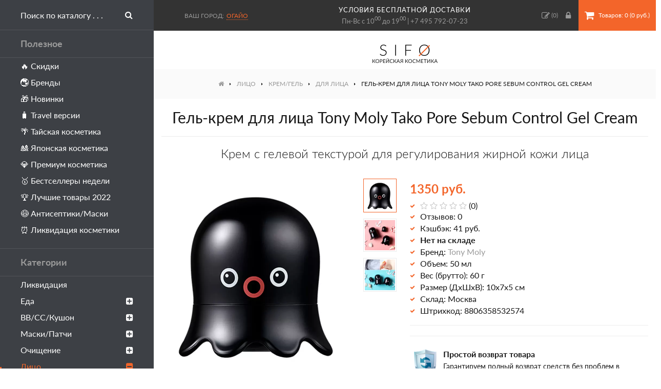

--- FILE ---
content_type: text/html; charset=utf-8
request_url: https://sifo.ru/gel-krem-dlya-lica-tony-moly-tako-pore-sebum-control-gel-cream
body_size: 16166
content:
<!DOCTYPE html>
<!--[if IE]><![endif]-->
<!--[if IE 8 ]><html dir="ltr" lang="ru" class="ie8"><![endif]-->
<!--[if IE 9 ]><html dir="ltr" lang="ru" class="ie9"><![endif]-->
<!--[if (gt IE 9)|!(IE)]><!-->
<html dir="ltr" lang="ru">
<!--<![endif]-->
<head>
<meta charset="UTF-8" />
<meta name="viewport" content="width=device-width, initial-scale=1">
<meta http-equiv="X-UA-Compatible" content="IE=edge">
<title>Гель-крем для лица Tony Moly Tako Pore Sebum Control Gel Cream – купить в Москве | Интернет-магазин SIFO</title>
<base href="https://sifo.ru/" />
<meta name="description" content="Купить Крем с гелевой текстурой для регулирования жирной кожи лица от бренда Tony Moly по цене 1350 руб. в интернет-магазине SIFO.ru с бесплатной доставкой по Москве и России. Способ применения, состав, фото и отзывы покупателей." />
<meta property="og:title" content="Гель-крем для лица Tony Moly Tako Pore Sebum Control Gel Cream – купить в Москве | Интернет-магазин SIFO" />
<meta property="og:type" content="website" />
<meta property="og:url" content="https://sifo.ru/gel-krem-dlya-lica-tony-moly-tako-pore-sebum-control-gel-cream" />
<meta property="og:image" content="https://sifo.ru/image/cache/catalog/products/tony-moly/gel-krem-dlya-lica-tony-moly-tako-pore-sebum-control-gel-cream/gel-krem-dlya-lica-tony-moly-tako-pore-sebum-control-gel-cream-700x700.webp" />
<meta property="og:site_name" content="SIFO.ru" />
<style>
@font-face {
	font-display: swap;
    font-family: 'Lato';
    src: local('Lato Regular'), local('Lato-Regular'),
		 url('css/fonts/latoregular.woff2') format('woff2'),
		 url('css/fonts/latoregular.woff') format('woff'),
		 url('css/fonts/latoregular.ttf') format('truetype');
    font-weight: 400;
    font-style: normal;
}
@font-face {
	font-display: swap;
    font-family: 'Lato';
    src: local('Lato Medium'), local('Lato-Medium'),
		 url('css/fonts/latomedium.woff2') format('woff2'),
		 url('css/fonts/latomedium.woff') format('woff'),
		 url('css/fonts/latomedium.ttf') format('truetype');
    font-weight: 500;
    font-style: normal;
}
@font-face {
	font-display: swap;
    font-family: 'Lato';
    src: local('Lato Bold'), local('Lato-Bold'),
		 url('css/fonts/latobold.woff2') format('woff2'),
		 url('css/fonts/latobold.woff') format('woff'),
		 url('css/fonts/latobold.ttf') format('truetype');
    font-weight: 700;
    font-style: normal;
}
@font-face {
	font-display: swap;
    font-family: 'Lato';
    src: local('Lato Light'), local('Lato-Light'),
		 url('css/fonts/latolight.woff2') format('woff2'),
		 url('css/fonts/latolight.woff') format('woff'),
		 url('css/fonts/latolight.ttf') format('truetype');
    font-weight: 300;
    font-style: normal;
}
@font-face {
	font-display: swap;
	font-family: 'FontAwesome';
	src:
		url('css/fonts/fontawesome-webfont.woff2') format('woff2'),
		url('css/fonts/fontawesome-webfont.woff') format('woff'),
		url('css/fonts/fontawesome-webfont.ttf') format('truetype'),
		url('css/fonts/fontawesome-webfont.svg#fontawesomeregular') format('svg');
	font-weight: normal;
	font-style: normal;
}
</style>
<link rel="icon" href="https://sifo.ru/image/catalog/favicon.svg" type="image/svg">
<link href="min/?g=sifo_css&f=css/stylesheet/stylesheet.css" rel="preload" as="style">
<link href="min/?g=sifo_js&f=catalog/view/javascript/common.js" rel="preload" as="script">
<link href="min/?g=sifo_css&f=css/stylesheet/stylesheet.css" rel="stylesheet">
<script src="min/?g=sifo_js&f=catalog/view/javascript/common.js"></script>
<link href="https://sifo.ru/gel-krem-dlya-lica-tony-moly-tako-pore-sebum-control-gel-cream" rel="canonical" />
<link href="https://sifo.ru/image/catalog/favicon-48x48.png" rel="icon" />
<!-- Google Tag Manager -->
<script>(function(w,d,s,l,i){w[l]=w[l]||[];w[l].push({'gtm.start':
new Date().getTime(),event:'gtm.js'});var f=d.getElementsByTagName(s)[0],
j=d.createElement(s),dl=l!='dataLayer'?'&l='+l:'';j.async=true;j.src=
'https://www.googletagmanager.com/gtm.js?id='+i+dl;f.parentNode.insertBefore(j,f);
})(window,document,'script','dataLayer','GTM-PPLCC46');</script>
<!-- End Google Tag Manager -->

								</head>
			
<body class="product-product-3351">
<!-- Google Tag Manager (noscript) -->
<noscript><iframe src="https://www.googletagmanager.com/ns.html?id=GTM-PPLCC46"
height="0" width="0" style="display:none;visibility:hidden"></iframe></noscript>
<!-- End Google Tag Manager (noscript) -->
<header class="flex fl-ai-center">
	<a class="sidebar-toggle lg-hide btn btn-primary"><i class="fa fa-bars"></i><span class="xs-hidden">Меню</span></a>
	<div id="city-select" class="prmn-cmngr"><span class="title">Ваш город:</span><a class="prmn-cmngr__city zone">Огайо</a>
<div class="prmn-cmngr__content">
	</div>
</div>
	<div class="header-info t-center sm-hidden">
		<a class="delivery-link" href="/dostavka-i-oplata">условия бесплатной доставки</a>
		Пн-Вс с 10<sup>00</sup> до 19<sup>00</sup> | <a href="tel:+74957920723">+7 495 792-07-23</a>
	</div>
	<div class="right flex fl-ai-center">
		<a href="https://sifo.ru/wishlist/"><i class="fa fa-pencil-square-o"></i><span class="hide-1300"> Закладки</span> (<span id="wishlist-total">0</span>)</a>
				<a class="popup-ajax account-link" data-mfp-src="https://sifo.ru/index.php?route=account/modal_account"><i class="fa fa-lock"></i><span class="hide-1300"> Вход</span></a>
				<div id="cart">
	<button type="button" class="btn btn-cart" onclick="location='https://sifo.ru/simplecheckout/'"><i class="fa fa-shopping-cart"></i><span id="cart-total" class="xs-hidden"> Товаров: 0 (0 руб.)</span></button>
</div>	</div>
</header>
<nav id="sidebar">
	<div id="search">
		<div class="search-wrapper flex">
			<input type="text" name="search" value="" placeholder="Поиск по каталогу . . ." />
			<button type="button" class="btn search-button"><i class="fa fa-search"></i></button>
		</div>
	</div>
	<div class="heading">Полезное</div>
	<ul class="list-unstyled level-1">
		<li><a href="/specials/">🔥 Скидки</a></li>
		<li><a href="/brands/">🌏 Бренды</a></li>
		<li><a href="/latest/">🎁 Новинки</a></li>
		<li><a href="/travel-versii/">🧳 Travel версии</a></li>
		<li><a href="/strany/tajskaya-kosmetika/">🌴 Тайская косметика</a></li>
		<li><a href="/strany/japan-cosmetics/">🎎 Японская косметика</a></li>
		<li><a href="/premium/">💎 Премиум косметика</a></li>
		<li><a href="/bestsellery/">🥇 Бестселлеры недели</a></li>
		<li><a href="/luchshaya-korejskaya-kosmetika/">🏆 Лучшие товары 2022</a></li>
		<li><a href="/zdorovye/antiseptik-dlya-ruk/">😷 Антисептики/Маски</a></li>
		<li><a href="/likvidaciya-kosmetiki/">⏰ Ликвидация косметики</a></li>
	</ul>
	<div class="heading">Категории</div>
	<ul class="list-unstyled level-1">
				<li>
						<a href="https://sifo.ru/likvidaciya-kosmetiki/">Ликвидация</a>
					</li>
				<li>
						<a class="dropdown-toggle">Еда<i class="menu-toggle fa fa-plus-square"></i></a>
			<ul class="dropdown-menu list-unstyled level-2">
								<li>
										<a href="https://sifo.ru/eda/napitki/">Напитки</a>
									</li>
								<li>
										<a class="dropdown-toggle">Сладости<i class="menu-toggle fa fa-plus-square"></i></a>
					<ul class="dropdown-menu level-3">
												<li>
							<a href="https://sifo.ru/eda/sladosti/dzhem/">Джем</a>
						</li>
												<li>
							<a href="https://sifo.ru/eda/sladosti/sirop/">Сироп</a>
						</li>
												<li>
							<a href="https://sifo.ru/eda/sladosti/hvorost/">Хворост</a>
						</li>
												<li>
							<a href="https://sifo.ru/eda/sladosti/zhele/">Желе</a>
						</li>
												<li>
							<a href="https://sifo.ru/eda/sladosti/karamel/">Карамель</a>
						</li>
												<li>
							<a href="https://sifo.ru/eda/sladosti/fruktovye-sneki-orehi/">Фруктовые снэки, орехи</a>
						</li>
											</ul>
									</li>
								<li>
										<a href="https://sifo.ru/eda/morskaya-kapusta/">Морская капуста</a>
									</li>
								<li>
										<a class="dropdown-toggle">Лапша, рис, супы<i class="menu-toggle fa fa-plus-square"></i></a>
					<ul class="dropdown-menu level-3">
												<li>
							<a href="https://sifo.ru/eda/lapsha-ris-supy/lapsha-bystrogo-prigotovleniya/">Лапша быстрого приготовления</a>
						</li>
												<li>
							<a href="https://sifo.ru/eda/lapsha-ris-supy/supy-bystrogo-prigotovleniya/">Супы быстрого приготовления</a>
						</li>
												<li>
							<a href="https://sifo.ru/eda/lapsha-ris-supy/lapsha-bystroj-varki/">Лапша быстрой варки</a>
						</li>
												<li>
							<a href="https://sifo.ru/eda/lapsha-ris-supy/topokki-risovye-klecki/">Топокки (рисовые клецки)</a>
						</li>
											</ul>
									</li>
								<li>
										<a href="https://sifo.ru/eda/ovoshi-marinovannye/">Овощи маринованные</a>
									</li>
								<li>
										<a class="dropdown-toggle">Масла, соусы, приправы<i class="menu-toggle fa fa-plus-square"></i></a>
					<ul class="dropdown-menu level-3">
												<li>
							<a href="https://sifo.ru/eda/masla-sousy-pripravy/marinady/">Маринады</a>
						</li>
												<li>
							<a href="https://sifo.ru/eda/masla-sousy-pripravy/pripravy/">Приправы</a>
						</li>
												<li>
							<a href="https://sifo.ru/eda/masla-sousy-pripravy/sousy/">Соусы</a>
						</li>
												<li>
							<a href="https://sifo.ru/eda/masla-sousy-pripravy/zapravki-dlya-salatov/">Заправки для салатов</a>
						</li>
												<li>
							<a href="https://sifo.ru/eda/masla-sousy-pripravy/masla-rastitelnye/">Масла растительные</a>
						</li>
											</ul>
									</li>
								<li><a href="https://sifo.ru/eda/">Все товары</a></li>
			</ul>
					</li>
				<li>
						<a class="dropdown-toggle">ВВ/СС/Кушон<i class="menu-toggle fa fa-plus-square"></i></a>
			<ul class="dropdown-menu list-unstyled level-2">
								<li>
										<a href="https://sifo.ru/bb-cc-krem/vv-krem/">BB крем</a>
									</li>
								<li>
										<a href="https://sifo.ru/bb-cc-krem/cc-krem/">СС крем</a>
									</li>
								<li>
										<a href="https://sifo.ru/bb-cc-krem/dd-krem/">ДД крем</a>
									</li>
								<li>
										<a href="https://sifo.ru/bb-cc-krem/kushon/">Кушон</a>
									</li>
								<li><a href="https://sifo.ru/bb-cc-krem/">Все товары</a></li>
			</ul>
					</li>
				<li>
						<a class="dropdown-toggle">Маски/Патчи<i class="menu-toggle fa fa-plus-square"></i></a>
			<ul class="dropdown-menu list-unstyled level-2">
								<li>
										<a href="https://sifo.ru/maski-patchi/tkanevye/">Тканевые</a>
									</li>
								<li>
										<a href="https://sifo.ru/maski-patchi/alginatnye/">Альгинатные</a>
									</li>
								<li>
										<a href="https://sifo.ru/maski-patchi/gidrogelevye/">Гидрогелевые</a>
									</li>
								<li>
										<a href="https://sifo.ru/maski-patchi/patchi-dlya-glaz/">Патчи для глаз</a>
									</li>
								<li>
										<a href="https://sifo.ru/maski-patchi/nochnye/">Ночные</a>
									</li>
								<li>
										<a href="https://sifo.ru/maski-patchi/maska-plyonka/">Маска-плёнка</a>
									</li>
								<li>
										<a class="dropdown-toggle">Смываемые<i class="menu-toggle fa fa-plus-square"></i></a>
					<ul class="dropdown-menu level-3">
												<li>
							<a href="https://sifo.ru/maski-patchi/smyvaemye/glinyanye/">Глиняные</a>
						</li>
												<li>
							<a href="https://sifo.ru/maski-patchi/smyvaemye/kislorodnye/">Кислородные</a>
						</li>
												<li>
							<a href="https://sifo.ru/maski-patchi/smyvaemye/krem-maski/">Крем-маски</a>
						</li>
											</ul>
									</li>
								<li>
										<a class="dropdown-toggle">Локальные<i class="menu-toggle fa fa-plus-square"></i></a>
					<ul class="dropdown-menu level-3">
												<li>
							<a href="https://sifo.ru/maski-patchi/lokalnye/dlya-nosa/">Для носа</a>
						</li>
												<li>
							<a href="https://sifo.ru/maski-patchi/lokalnye/dlya-gub/">Для губ</a>
						</li>
												<li>
							<a href="https://sifo.ru/maski-patchi/lokalnye/dlya-lica-1/">Для лица</a>
						</li>
												<li>
							<a href="https://sifo.ru/maski-patchi/lokalnye/dlya-shei/">Для шеи</a>
						</li>
											</ul>
									</li>
								<li>
										<a href="https://sifo.ru/maski-patchi/karboksiterapiya/">Карбокситерапия</a>
									</li>
								<li><a href="https://sifo.ru/maski-patchi/">Все товары</a></li>
			</ul>
					</li>
				<li>
						<a class="dropdown-toggle">Очищение<i class="menu-toggle fa fa-plus-square"></i></a>
			<ul class="dropdown-menu list-unstyled level-2">
								<li>
										<a href="https://sifo.ru/ochishenie/gidrofilnoe-maslo/">Гидрофильное масло</a>
									</li>
								<li>
										<a href="https://sifo.ru/ochishenie/gel-dlya-umyvaniya-lica/">Гель для умывания</a>
									</li>
								<li>
										<a href="https://sifo.ru/ochishenie/krem-loson/">Очищающий крем</a>
									</li>
								<li>
										<a href="https://sifo.ru/ochishenie/snyatie-makiyazha/">Снятие макияжа</a>
									</li>
								<li>
										<a href="https://sifo.ru/ochishenie/mylo-geli/">Мыло/Гели</a>
									</li>
								<li>
										<a href="https://sifo.ru/ochishenie/piling-skrab/">Пилинг</a>
									</li>
								<li>
										<a href="https://sifo.ru/ochishenie/skrab-dlya-lica/">Скраб</a>
									</li>
								<li>
										<a href="https://sifo.ru/ochishenie/penka/">Пенка</a>
									</li>
								<li><a href="https://sifo.ru/ochishenie/">Все товары</a></li>
			</ul>
					</li>
				<li class="current open">
						<a class="dropdown-toggle">Лицо<i class="menu-toggle fa fa-plus-square"></i></a>
			<ul class="dropdown-menu list-unstyled level-2">
								<li>
										<a href="https://sifo.ru/lico/tonik-toner/">Тонер/Тоник</a>
									</li>
								<li>
										<a class="dropdown-toggle">Сыворотка<i class="menu-toggle fa fa-plus-square"></i></a>
					<ul class="dropdown-menu level-3">
												<li>
							<a href="https://sifo.ru/lico/syvorotka-serum/syvorotki-dlya-lica/">Для лица</a>
						</li>
												<li>
							<a href="https://sifo.ru/lico/syvorotka-serum/syvorotki-dlya-glaz/">Для век</a>
						</li>
											</ul>
									</li>
								<li>
										<a href="https://sifo.ru/lico/essenciya-dlya-lica/">Эссенция</a>
									</li>
								<li>
										<a href="https://sifo.ru/lico/emulsiya-loson/">Эмульсия</a>
									</li>
								<li class="current open">
										<a class="dropdown-toggle">Крем/Гель<i class="menu-toggle fa fa-plus-square"></i></a>
					<ul class="dropdown-menu level-3">
												<li>
							<a href="https://sifo.ru/lico/krema-geli/dlya-glaz/">Для глаз</a>
						</li>
												<li class="current">
							<a href="https://sifo.ru/lico/krema-geli/dlya-lica/">Для лица</a>
						</li>
											</ul>
									</li>
								<li>
										<a href="https://sifo.ru/lico/loson-dlya-lica/">Лосьон</a>
									</li>
								<li>
										<a href="https://sifo.ru/lico/maslo/">Масло</a>
									</li>
								<li>
										<a href="https://sifo.ru/lico/sprej-mist/">Спрей/Мист</a>
									</li>
								<li>
										<a href="https://sifo.ru/lico/kinezio-tejpy/">Тейпы</a>
									</li>
								<li><a href="https://sifo.ru/lico/">Все товары</a></li>
			</ul>
					</li>
				<li>
						<a class="dropdown-toggle">Волосы<i class="menu-toggle fa fa-plus-square"></i></a>
			<ul class="dropdown-menu list-unstyled level-2">
								<li>
										<a href="https://sifo.ru/volosy/filler-dlya-volos/">Филлеры</a>
									</li>
								<li>
										<a href="https://sifo.ru/volosy/shampun/">Шампунь</a>
									</li>
								<li>
										<a href="https://sifo.ru/volosy/kondicioner/">Кондиционер</a>
									</li>
								<li>
										<a href="https://sifo.ru/volosy/maski-tritmenty/">Маска/Крем</a>
									</li>
								<li>
										<a href="https://sifo.ru/volosy/syvorotkaessenciya/">Сыворотка</a>
									</li>
								<li>
										<a href="https://sifo.ru/volosy/essenciya-dlya-volos/">Эссенция</a>
									</li>
								<li>
										<a href="https://sifo.ru/volosy/mistsprej/">Мист/Спрей</a>
									</li>
								<li>
										<a href="https://sifo.ru/volosy/uhod-za-volosami/">Для кожи головы</a>
									</li>
								<li>
										<a href="https://sifo.ru/volosy/ukladka/">Для укладки</a>
									</li>
								<li>
										<a href="https://sifo.ru/volosy/okrashivanie/">Окрашивание</a>
									</li>
								<li>
										<a href="https://sifo.ru/volosy/tonic-dlya-volos/">Тоник</a>
									</li>
								<li>
										<a href="https://sifo.ru/volosy/maslo-dlya-volos/">Масло</a>
									</li>
								<li><a href="https://sifo.ru/volosy/">Все товары</a></li>
			</ul>
					</li>
				<li>
						<a class="dropdown-toggle">Макияж<i class="menu-toggle fa fa-plus-square"></i></a>
			<ul class="dropdown-menu list-unstyled level-2">
								<li>
										<a class="dropdown-toggle">Лицо<i class="menu-toggle fa fa-plus-square"></i></a>
					<ul class="dropdown-menu level-3">
												<li>
							<a href="https://sifo.ru/makiyazh/lico-1/baza-pod-makiyazh/">База/Праймер</a>
						</li>
												<li>
							<a href="https://sifo.ru/makiyazh/lico-1/tonalnaya-osnova/">Тональная основа</a>
						</li>
												<li>
							<a href="https://sifo.ru/makiyazh/lico-1/konsiler/">Консилер</a>
						</li>
												<li>
							<a href="https://sifo.ru/makiyazh/lico-1/pudra/">Пудра</a>
						</li>
												<li>
							<a href="https://sifo.ru/makiyazh/lico-1/rumyana/">Румяна</a>
						</li>
												<li>
							<a href="https://sifo.ru/makiyazh/lico-1/hajlajter/">Хайлайтер</a>
						</li>
												<li>
							<a href="https://sifo.ru/makiyazh/lico-1/fiksator/">Фиксатор</a>
						</li>
											</ul>
									</li>
								<li>
										<a class="dropdown-toggle">Глаза<i class="menu-toggle fa fa-plus-square"></i></a>
					<ul class="dropdown-menu level-3">
												<li>
							<a href="https://sifo.ru/makiyazh/glaza/teni/">Тени</a>
						</li>
												<li>
							<a href="https://sifo.ru/makiyazh/glaza/tush/">Тушь</a>
						</li>
												<li>
							<a href="https://sifo.ru/makiyazh/glaza/podvodka-dlya-glaz/">Подводка</a>
						</li>
												<li>
							<a href="https://sifo.ru/makiyazh/glaza/karandash/">Карандаш</a>
						</li>
												<li>
							<a href="https://sifo.ru/makiyazh/glaza/brovi/">Для бровей</a>
						</li>
												<li>
							<a href="https://sifo.ru/makiyazh/glaza/naklejki-dlya-vek/">Наклейки для век</a>
						</li>
												<li>
							<a href="https://sifo.ru/makiyazh/glaza/nakladnye-resnicy/">Накладные ресницы</a>
						</li>
											</ul>
									</li>
								<li>
										<a class="dropdown-toggle">Губы<i class="menu-toggle fa fa-plus-square"></i></a>
					<ul class="dropdown-menu level-3">
												<li>
							<a href="https://sifo.ru/makiyazh/guby/tint/">Тинт</a>
						</li>
												<li>
							<a href="https://sifo.ru/makiyazh/guby/pomada/">Помада</a>
						</li>
												<li>
							<a href="https://sifo.ru/makiyazh/guby/balzam/">Бальзам/Блеск</a>
						</li>
												<li>
							<a href="https://sifo.ru/makiyazh/guby/karandash-dlya-gub/">Карандаш</a>
						</li>
											</ul>
									</li>
								<li>
										<a class="dropdown-toggle">Ногти<i class="menu-toggle fa fa-plus-square"></i></a>
					<ul class="dropdown-menu level-3">
												<li>
							<a href="https://sifo.ru/makiyazh/nogti/lak/">Лак</a>
						</li>
												<li>
							<a href="https://sifo.ru/makiyazh/nogti/nabory-dlya-dizajna-nogtej/">Дизайн ногтей</a>
						</li>
												<li>
							<a href="https://sifo.ru/makiyazh/nogti/nakladnye-nogti/">Накладные ногти</a>
						</li>
												<li>
							<a href="https://sifo.ru/makiyazh/nogti/pilki/">Пилки</a>
						</li>
												<li>
							<a href="https://sifo.ru/makiyazh/nogti/uhod-za-nogtyami/">Уход за ногтями</a>
						</li>
												<li>
							<a href="https://sifo.ru/makiyazh/nogti/lampy/">Лампы</a>
						</li>
											</ul>
									</li>
								<li><a href="https://sifo.ru/makiyazh/">Все товары</a></li>
			</ul>
					</li>
				<li>
						<a class="dropdown-toggle">Тело<i class="menu-toggle fa fa-plus-square"></i></a>
			<ul class="dropdown-menu list-unstyled level-2">
								<li>
										<a class="dropdown-toggle">Для рук<i class="menu-toggle fa fa-plus-square"></i></a>
					<ul class="dropdown-menu level-3">
												<li>
							<a href="https://sifo.ru/telo/dlya-ruk/kremy-dlya-ruk/">Кремы для рук</a>
						</li>
												<li>
							<a href="https://sifo.ru/telo/dlya-ruk/maski-dlya-ruk/">Маски для рук</a>
						</li>
											</ul>
									</li>
								<li>
										<a class="dropdown-toggle">Для ног<i class="menu-toggle fa fa-plus-square"></i></a>
					<ul class="dropdown-menu level-3">
												<li>
							<a href="https://sifo.ru/telo/dlya-nog/nosochki-dlya-pedikyura/">Пилинг-носочки</a>
						</li>
												<li>
							<a href="https://sifo.ru/telo/dlya-nog/krem-dlya-nog/">Кремы для ног</a>
						</li>
												<li>
							<a href="https://sifo.ru/telo/dlya-nog/maski-dlya-nog/">Маски для ног</a>
						</li>
												<li>
							<a href="https://sifo.ru/telo/dlya-nog/patchi-dlya-nog/">Патчи для ног</a>
						</li>
												<li>
							<a href="https://sifo.ru/telo/dlya-nog/sprei-dlya-nog/">Спрей для ног</a>
						</li>
												<li>
							<a href="https://sifo.ru/telo/dlya-nog/sredstva-dlya-pedikyura/">Педикюр</a>
						</li>
												<li>
							<a href="https://sifo.ru/telo/dlya-nog/skraby-dlya-nog/">Скраб для ног</a>
						</li>
											</ul>
									</li>
								<li>
										<a class="dropdown-toggle">Для тела<i class="menu-toggle fa fa-plus-square"></i></a>
					<ul class="dropdown-menu level-3">
												<li>
							<a href="https://sifo.ru/telo/dlya-tela/krem-dlya-tela/">Крем для тела</a>
						</li>
												<li>
							<a href="https://sifo.ru/telo/dlya-tela/maslo-dlya-tela/">Масло для тела</a>
						</li>
												<li>
							<a href="https://sifo.ru/telo/dlya-tela/loson-dlya-tela/">Лосьон для тела</a>
						</li>
												<li>
							<a href="https://sifo.ru/telo/dlya-tela/molochko-dlya-tela/">Молочко для тела</a>
						</li>
											</ul>
									</li>
								<li>
										<a href="https://sifo.ru/telo/skrabpiling/">Скраб</a>
									</li>
								<li>
										<a href="https://sifo.ru/telo/efirnye-masla/">Эфирные масла</a>
									</li>
								<li>
										<a href="https://sifo.ru/telo/massazhnoe-maslo/">Масло для массажа</a>
									</li>
								<li>
										<a href="https://sifo.ru/telo/universalnye-geli/">Универсальные гели</a>
									</li>
								<li><a href="https://sifo.ru/telo/">Все товары</a></li>
			</ul>
					</li>
				<li>
						<a class="dropdown-toggle">Гигиена<i class="menu-toggle fa fa-plus-square"></i></a>
			<ul class="dropdown-menu list-unstyled level-2">
								<li>
										<a class="dropdown-toggle">Для ванны и душа<i class="menu-toggle fa fa-plus-square"></i></a>
					<ul class="dropdown-menu level-3">
												<li>
							<a href="https://sifo.ru/gigiena/dlya-vanny/mylo/">Мыло</a>
						</li>
												<li>
							<a href="https://sifo.ru/gigiena/dlya-vanny/mochalki/">Мочалки</a>
						</li>
												<li>
							<a href="https://sifo.ru/gigiena/dlya-vanny/gel-dlya-dusha/">Гель для душа</a>
						</li>
												<li>
							<a href="https://sifo.ru/gigiena/dlya-vanny/sol-dlya-vanny/">Соль для ванны</a>
						</li>
												<li>
							<a href="https://sifo.ru/gigiena/dlya-vanny/pena-dlya-vanny/">Пена для ванны</a>
						</li>
												<li>
							<a href="https://sifo.ru/gigiena/dlya-vanny/maslo-dlya-vanny/">Масло для ванны</a>
						</li>
											</ul>
									</li>
								<li>
										<a class="dropdown-toggle">Для полости рта<i class="menu-toggle fa fa-plus-square"></i></a>
					<ul class="dropdown-menu level-3">
												<li>
							<a href="https://sifo.ru/gigiena/gigiena-polosti-rta/zubnye-shyotki/">Зубные щётки</a>
						</li>
												<li>
							<a href="https://sifo.ru/gigiena/gigiena-polosti-rta/zubnye-pasty/">Зубные пасты</a>
						</li>
												<li>
							<a href="https://sifo.ru/gigiena/gigiena-polosti-rta/zubnye-niti/">Зубные нити</a>
						</li>
											</ul>
									</li>
								<li>
										<a href="https://sifo.ru/gigiena/prokladki/">Прокладки</a>
									</li>
								<li>
										<a href="https://sifo.ru/gigiena/dezodorant/">Дезодорант</a>
									</li>
								<li>
										<a href="https://sifo.ru/gigiena/salfetki/">Салфетки</a>
									</li>
								<li>
										<a href="https://sifo.ru/gigiena/perchatki/">Перчатки</a>
									</li>
								<li>
										<a href="https://sifo.ru/gigiena/dlya-britya/">Для бритья</a>
									</li>
								<li>
										<a href="https://sifo.ru/gigiena/depilyaciya/">Депиляция</a>
									</li>
								<li><a href="https://sifo.ru/gigiena/">Все товары</a></li>
			</ul>
					</li>
				<li>
						<a href="https://sifo.ru/nabory/">Наборы</a>
					</li>
				<li>
						<a class="dropdown-toggle">Аксессуары<i class="menu-toggle fa fa-plus-square"></i></a>
			<ul class="dropdown-menu list-unstyled level-2">
								<li>
										<a href="https://sifo.ru/aksessuary/kistochki/">Кисти</a>
									</li>
								<li>
										<a href="https://sifo.ru/aksessuary/raschyoski/">Расчёски</a>
									</li>
								<li>
										<a href="https://sifo.ru/aksessuary/sponzhi-pufy/">Спонжи</a>
									</li>
								<li>
										<a href="https://sifo.ru/aksessuary/rezinki-dlya-volos/">Резинки для волос</a>
									</li>
								<li>
										<a href="https://sifo.ru/aksessuary/massazhery-dlya-lica-i-tela/">Массажеры</a>
									</li>
								<li>
										<a href="https://sifo.ru/aksessuary/podushechki-dlya-glaz/">Подушечки для глаз</a>
									</li>
								<li>
										<a href="https://sifo.ru/aksessuary/shetka-dlya-suhogo-massazha/">Щетка для сухого массажа</a>
									</li>
								<li><a href="https://sifo.ru/aksessuary/">Все товары</a></li>
			</ul>
					</li>
				<li>
						<a class="dropdown-toggle">Уход за домом<i class="menu-toggle fa fa-plus-square"></i></a>
			<ul class="dropdown-menu list-unstyled level-2">
								<li>
										<a class="dropdown-toggle">Для стирки<i class="menu-toggle fa fa-plus-square"></i></a>
					<ul class="dropdown-menu level-3">
												<li>
							<a href="https://sifo.ru/uhod-za-domom/sredstva-dlya-stirki/stiralnye-poroshki/">Стиральный порошок</a>
						</li>
												<li>
							<a href="https://sifo.ru/uhod-za-domom/sredstva-dlya-stirki/kondicionery-dlya-belya/">Кондиционер для белья</a>
						</li>
												<li>
							<a href="https://sifo.ru/uhod-za-domom/sredstva-dlya-stirki/pyatnovyvoditeli/">Пятновыводители</a>
						</li>
												<li>
							<a href="https://sifo.ru/uhod-za-domom/sredstva-dlya-stirki/mylo-dlya-stirki/">Мыло для стирки</a>
						</li>
												<li>
							<a href="https://sifo.ru/uhod-za-domom/sredstva-dlya-stirki/meshki-dlya-stirki/">Мешки для стирки</a>
						</li>
											</ul>
									</li>
								<li>
										<a href="https://sifo.ru/uhod-za-domom/sredstva-dlya-mytya-posudy/">Для мытья посуды</a>
									</li>
								<li>
										<a href="https://sifo.ru/uhod-za-domom/dlya-kuhni/">Для кухни</a>
									</li>
								<li>
										<a href="https://sifo.ru/uhod-za-domom/dlya-komnaty/">Для комнаты</a>
									</li>
								<li>
										<a class="dropdown-toggle">Для одежды и обуви<i class="menu-toggle fa fa-plus-square"></i></a>
					<ul class="dropdown-menu level-3">
												<li>
							<a href="https://sifo.ru/uhod-za-domom/dlya-odezhdy-i-obuvi/stelki/">Стельки</a>
						</li>
											</ul>
									</li>
								<li>
										<a href="https://sifo.ru/uhod-za-domom/dlya-vannoy-i-tualeta/">Для ванной и туалета</a>
									</li>
								<li>
										<a href="https://sifo.ru/uhod-za-domom/tovary-dlya-zhivotnyh/">Для животных</a>
									</li>
								<li><a href="https://sifo.ru/uhod-za-domom/">Все товары</a></li>
			</ul>
					</li>
				<li>
						<a class="dropdown-toggle">Здоровье<i class="menu-toggle fa fa-plus-square"></i></a>
			<ul class="dropdown-menu list-unstyled level-2">
								<li>
										<a href="https://sifo.ru/zdorovye/bady/">БАДы</a>
									</li>
								<li>
										<a href="https://sifo.ru/zdorovye/kompressy/">Компресс</a>
									</li>
								<li>
										<a href="https://sifo.ru/zdorovye/mazi-balzam/">Мазь/Бальзам</a>
									</li>
								<li>
										<a href="https://sifo.ru/zdorovye/antiseptik-dlya-ruk/">Антисептик для рук</a>
									</li>
								<li>
										<a href="https://sifo.ru/zdorovye/magnitnaya-terapiya/">Магнитная терапия</a>
									</li>
								<li>
										<a href="https://sifo.ru/zdorovye/sredstva-ot-prostudy/">Средства от простуды</a>
									</li>
								<li><a href="https://sifo.ru/zdorovye/">Все товары</a></li>
			</ul>
					</li>
				<li>
						<a href="https://sifo.ru/solncezashitnye-sredstva/">Защита от солнца</a>
					</li>
				<li>
						<a href="https://sifo.ru/dlya-zagara-v-solyarii/">Для загара в солярии</a>
					</li>
				<li>
						<a href="https://sifo.ru/dlya-muzhchin/">Для мужчин</a>
					</li>
				<li>
						<a href="https://sifo.ru/kokosovoe-maslo-oil/">Кокосовое масло</a>
					</li>
				<li>
						<a class="dropdown-toggle">Парфюмерия<i class="menu-toggle fa fa-plus-square"></i></a>
			<ul class="dropdown-menu list-unstyled level-2">
								<li>
										<a href="https://sifo.ru/parfyumeriya/koncentrirovannye-duhi/">Концентрированные</a>
									</li>
								<li>
										<a href="https://sifo.ru/parfyumeriya/maslyanye-duhi/">Масляные духи</a>
									</li>
								<li><a href="https://sifo.ru/parfyumeriya/">Все товары</a></li>
			</ul>
					</li>
				<li>
						<a class="dropdown-toggle">Бижутерия<i class="menu-toggle fa fa-plus-square"></i></a>
			<ul class="dropdown-menu list-unstyled level-2">
								<li>
										<a href="https://sifo.ru/ukrasheniya/braslety/">Браслеты</a>
									</li>
								<li>
										<a href="https://sifo.ru/ukrasheniya/kole/">Колье</a>
									</li>
								<li>
										<a href="https://sifo.ru/ukrasheniya/sergi/">Серьги</a>
									</li>
								<li>
										<a href="https://sifo.ru/ukrasheniya/choker/">Чокер</a>
									</li>
								<li><a href="https://sifo.ru/ukrasheniya/">Все товары</a></li>
			</ul>
					</li>
			</ul>
	<div class="heading">Информация</div>
	<ul class="list-unstyled level-1">
		<li><a href="https://sifo.ru/dostavka-i-oplata">Доставка и оплата</a></li>
		<li><a href="https://sifo.ru/contact-us/">Адрес и контакты</a></li>
		<li><a href="/beauty_blog/">Beauty блог</a></li>
	</ul>
</nav>
<div id="container">
	<div id="logo" class="t-center">
				<a href="https://sifo.ru/"><img src="https://sifo.ru/image/catalog/logo.png" srcset="image/catalog/logo-x3.png 2x" title="SIFO.ru" alt="SIFO.ru" class="img-responsive" width="130" height="40" /></a>
			</div><div class="breadcrumbs-wrapper">
	<div class="container">
		<ol itemscope itemtype="http://schema.org/BreadcrumbList" class="breadcrumbs list-inline">
												<li itemprop="itemListElement" itemscope itemtype="http://schema.org/ListItem">
						<a itemprop="item" href="https://sifo.ru/">
							<span itemprop="name"><i class="fa fa-home"></i><span class="hidden">Главная</span></span>
							<meta itemprop="position" content="1" />
						</a>
					</li>
																<li itemprop="itemListElement" itemscope itemtype="http://schema.org/ListItem">
						<a itemprop="item" href="https://sifo.ru/lico/">
							<span itemprop="name">Лицо</span>
							<meta itemprop="position" content="2" />
						</a>
					</li>
																<li itemprop="itemListElement" itemscope itemtype="http://schema.org/ListItem">
						<a itemprop="item" href="https://sifo.ru/lico/krema-geli/">
							<span itemprop="name">Крем/Гель</span>
							<meta itemprop="position" content="3" />
						</a>
					</li>
																<li itemprop="itemListElement" itemscope itemtype="http://schema.org/ListItem">
						<a itemprop="item" href="https://sifo.ru/lico/krema-geli/dlya-lica/">
							<span itemprop="name">Для лица</span>
							<meta itemprop="position" content="4" />
						</a>
					</li>
																<li>
						<strong>Гель-крем для лица Tony Moly Tako Pore Sebum Control Gel Cream</strong>
					</li>
									</ol>
	</div>
</div>
<div id="content" class="product" itemscope itemtype="http://schema.org/Product">
	<div class="container ">
		<h1 itemprop="name">Гель-крем для лица Tony Moly Tako Pore Sebum Control Gel Cream</h1>
		<h2 class="model">Крем с гелевой текстурой для регулирования жирной кожи лица</h2>
		<div class="product-info flex xs-wrap md-nowrap fl-m10">
						<div class="left xs-1 md-2">
												<div class="gallery-wrapper flex fl-wrap md-nowrap fl-m10">
					<div id="main-thumb" class="image xs-1 sm-5555">
						<div class="items">
														<a class="thumbnail" href="https://sifo.ru/image/cache/catalog/products/tony-moly/gel-krem-dlya-lica-tony-moly-tako-pore-sebum-control-gel-cream/gel-krem-dlya-lica-tony-moly-tako-pore-sebum-control-gel-cream-700x700.webp"><img itemprop="image" class="img-responsive" src="https://sifo.ru/image/cache/catalog/products/tony-moly/gel-krem-dlya-lica-tony-moly-tako-pore-sebum-control-gel-cream/gel-krem-dlya-lica-tony-moly-tako-pore-sebum-control-gel-cream-700x700.webp" alt="Гель-крем для лица Tony Moly Tako Pore Sebum Control Gel Cream" /></a>
														<a class="thumbnail ov-none" href="https://sifo.ru/image/cache/catalog/products/tony-moly/gel-krem-dlya-lica-tony-moly-tako-pore-sebum-control-gel-cream/gel-krem-dlya-lica-tony-moly-tako-pore-sebum-control-gel-cream-87274-700x700.webp"><img class="img-responsive" src="https://sifo.ru/image/cache/catalog/products/tony-moly/gel-krem-dlya-lica-tony-moly-tako-pore-sebum-control-gel-cream/gel-krem-dlya-lica-tony-moly-tako-pore-sebum-control-gel-cream-87274-700x700.webp" alt="Гель-крем для лица Tony Moly Tako Pore Sebum Control Gel Cream" /></a>
														<a class="thumbnail ov-none" href="https://sifo.ru/image/cache/catalog/products/tony-moly/gel-krem-dlya-lica-tony-moly-tako-pore-sebum-control-gel-cream/gel-krem-dlya-lica-tony-moly-tako-pore-sebum-control-gel-cream-87275-700x700.webp"><img class="img-responsive" src="https://sifo.ru/image/cache/catalog/products/tony-moly/gel-krem-dlya-lica-tony-moly-tako-pore-sebum-control-gel-cream/gel-krem-dlya-lica-tony-moly-tako-pore-sebum-control-gel-cream-87275-700x700.webp" alt="Гель-крем для лица Tony Moly Tako Pore Sebum Control Gel Cream" /></a>
													</div>
					</div>
					<div class="image-additional xs-1 md-4">
						<div class="items">
														<a class="img-wrapper"><img class="img-responsive" src="https://sifo.ru/image/cache/catalog/products/tony-moly/gel-krem-dlya-lica-tony-moly-tako-pore-sebum-control-gel-cream/gel-krem-dlya-lica-tony-moly-tako-pore-sebum-control-gel-cream-100x100.webp" alt="Гель-крем для лица Tony Moly Tako Pore Sebum Control Gel Cream"></a>
														<a class="img-wrapper"><img class="img-responsive" src="https://sifo.ru/image/cache/catalog/products/tony-moly/gel-krem-dlya-lica-tony-moly-tako-pore-sebum-control-gel-cream/gel-krem-dlya-lica-tony-moly-tako-pore-sebum-control-gel-cream-87274-100x100.webp" alt="Гель-крем для лица Tony Moly Tako Pore Sebum Control Gel Cream"></a>
														<a class="img-wrapper"><img class="img-responsive" src="https://sifo.ru/image/cache/catalog/products/tony-moly/gel-krem-dlya-lica-tony-moly-tako-pore-sebum-control-gel-cream/gel-krem-dlya-lica-tony-moly-tako-pore-sebum-control-gel-cream-87275-100x100.webp" alt="Гель-крем для лица Tony Moly Tako Pore Sebum Control Gel Cream"></a>
													</div>
					</div>
				</div>
															</div>
						<div id="product" class="right xs-1 md-2">
								<div class="price-block" itemprop="offers" itemscope itemtype="http://schema.org/Offer">
					<link itemprop="availability" href="https://schema.org/OutOfStock" />
					<meta itemprop="priceValidUntil" content="2026-01-28" />
					<link itemprop="url" href="https://sifo.ru/gel-krem-dlya-lica-tony-moly-tako-pore-sebum-control-gel-cream" content="https://sifo.ru/gel-krem-dlya-lica-tony-moly-tako-pore-sebum-control-gel-cream" property="" />
					<meta itemprop="priceCurrency" content="RUB" />
					<meta itemprop="price" content="1350.00" />
										<span class="price-new">1350 руб.</span>
									</div>
								<ul class="list-unstyled product-details">
					<li>
						<div class="rating">
																					<i class="fa fa-star-o">
															</i>
																												<i class="fa fa-star-o">
															</i>
																												<i class="fa fa-star-o">
															</i>
																												<i class="fa fa-star-o">
															</i>
																												<i class="fa fa-star-o">
															</i>
																					(0)
						</div>
					</li>
					<li>Отзывов: 0</li>
										<li>Кэшбэк: 41 руб.</li>
															<li><strong>Нет на складе</strong></li>
															<li>Бренд: <a href="https://sifo.ru/tony-moly"><span itemprop="brand">Tony Moly</span></a></li>
															<li>Объем: 50 мл</li>
															<li>Вес (брутто): 60 г</li>
															<li>Размер (ДхШхВ): 10x7x5 см</li>
															<li>Склад: Москва</li>
															<li>Штрихкод: <span itemprop="sku">8806358532574</span></li>
									</ul>
								<div class="buttons-block flex fl-start" style="display:none;">
										<a id="button-waitlist" data-mfp-src="https://sifo.ru/index.php?route=product/product/waitlist&amp;pr_id=3351" class="btn btn-lg popup-ajax ">Уведомить о наличии</a>
										<a class="btn btn-square btn-wishlist" onclick="wishlist.add('3351');"><i class="fa fa-heart-o"></i></a>
					<a class="btn btn-square" onclick="compare.add('3351');"><i class="fa fa-balance-scale"></i></a>
					<input type="hidden" name="product_id" value="3351" />
				</div>
												<div class="return">
                     <div style="margin: 10px 0;"><img src="/image/return-policy.png" height="60px" width="60px" title="возврат товара" alt="возврат товара"></div>
                     <div style="margin: 5px;">
					   <p style="margin: 5px 0; font-weight: bold;">Простой возврат товара</p>
                         <p style="font-size: 14px;">Гарантируем полный возврат средств без проблем в течение 7 дней, если товар бракованный или просто оказался для Вас ненужным | <a href="/sposob-vozvrata-tovara" target="_blank">Подробнее</a></p>
                     </div>
	              </div>
				
				
			</div>
		</div>
		<div class="nav-tabs tabs flex fl-start xs-wrap md-nowrap">
						<a class="nav" data-target="#tab-description">Описание</a>
									<a class="nav" data-target="#tab-attributes">Характеристики</a>
									<a class="nav" data-target="#tab-delivery">Доставка и оплата</a>
					</div>
		<div class="tabs-wrapper">
						<div id="tab-description" class="tab-content type1">
				<p>Tony Moly Tako Pore Sebum Control Gel Cream — это крем для лица с эффектом матирования. Он смягчает и увлажняет кожу, регулирует работу сальных желез, устраняет жирный блеск и улучшает цвет лица.</p><h3>Состав продукта</h3><ul><li>Соль Мёртвого моря. Этот компонент обогащает кожу йодом, железом, калием, кальцием, бромом и другими полезными микроэлементами. Соль также отшелушивает ороговевшие клетки, отбеливает кожу, наполняет её природной энергией и жизненной силой.</li><li>Морская вода. Вода наполняет эпидермис влагой, стимулирует регенерацию тканей, подавляет активность вирусов и бактерий, снимает воспаления и успокаивает раздражения.</li><li>Коралловый порошок. Это вещество очищает кожу, выводит токсические вещества, отшелушивает роговой слой эпидермиса, предотвращает развитие инфекций и болезнетворных проявлений.</li><li>Экстракт водорослей. Крем содержит экстракт водоросли хлореллы, которая активизируют обмен веществ, улучшает микроциркуляцию, укрепляет стенки сосудов и защищает кожу от негативных внешних воздействий.</li><li>Экстракт корня сибирского женьшеня. Это мощный омолаживающий компонент, который стимулирует синтез собственного коллагена, нейтрализует влияние свободных радикалов, уменьшает выраженность морщин и замедляет проявление возрастных изменений.</li></ul><h3>Преимущества использования</h3><ul><li>Очищение. Крем хорошо очищает кожу, освобождает поры, растворяет камедоны и сальные пробки. Он абсорбирует излишки подкожного сала, нормализует себовыделение и устраняет жирный блеск.</li><li>Оздоровление. Крем стимулирует заживление повреждённых тканей, нормализует водный и жировой баланс, препятствует распространению микробов, снимает отёки, устраняет воспаления и раздражения.</li><li>Оригинальный дизайн. Крем упакован в оригинальную коробочку, изготовленную в виде чёрного осьминожка-пирата. Благодаря этому, средство украсит любой дамский столик и может стать отличным вариантом подарка.</li></ul><h3>Форма выпуска</h3><p>Крем упакован в баночку, стилизованную под чёрного осьминожка-пирата. Средство запечатано в коробку из прозрачного пластика и заклеено защитными стикерами.</p><p>Объём продукта — 50 мл.</p><h3>Способ применения</h3><p>Нанесите немного крема на лицо, равномерно распределите и вотрите в кожу круговыми движениями. Для достижения наилучшего эффекта рекомендуется использовать крем совместно с другими уходовыми продуктами из серии Tony Moly Tako Pore.</p>							</div>
									<div id="tab-attributes" class="tab-content type1">
				<table class="table table-attributes">
															<tr>
						<td>Тип кожи</td>
						<td>Комбинированная, Жирная, Проблемная, Чувствительная</td>
					</tr>
										<tr>
						<td>Эффект А</td>
						<td>Балансирование, Борьба с воспалениями, Восстановление, Выравнивание текстуры, Выравнивание тона, Защита, Матирование, Осветление, Очищение, Разглаживание морщин, Смягчение, Снятие раздражения, Увлажнение</td>
					</tr>
										<tr>
						<td>Тип продукта</td>
						<td>Гель, Крем</td>
					</tr>
										<tr>
						<td>Производство</td>
						<td>Южная Корея</td>
					</tr>
										<tr>
						<td>Серия</td>
						<td>Tako Pore</td>
					</tr>
										<tr>
						<td>Время</td>
						<td>Дневной</td>
					</tr>
																				<tr>
						<td>Компонент</td>
						<td>Женьшень, Водоросли</td>
					</tr>
														</table>
			</div>
									<div id="tab-delivery" class="tab-content type1">    <h2 style="text-align: center;">Время работы</h2>
    <p style="text-align: center;">
      <span style="font-size: large; color: #f3652a;">Пн-Вс с 10:00 до 19:00</span>
    </p>
  
    <h2 style="text-align: center;">Адрес склада</h2>
    <p style="text-align: center;">
      <span style="font-size: large; color: #f3652a;">г.Москва, ул. Кирпичная д.20с6</span>
    </p>
 <h2 style="text-align: center;">ВНИМАНИЕ!</h2>
<p style="text-align: center;">
      <span style="font-size: large; color: red;">Заказы через сайт не принимаются, все наши товары можно приобрести на маркетплейсах Ozon и WildBerries. <br>Ссылки на товары размещены на страницах продукции. Самовывоза со склада нет.</span>
    </p>
<hr><br><br><br></div>
					</div>
				
						<div class="rating-summary t-center">
			<div class="total-reviews">Отзывов: 0</div>
		</div>
		<div class="buttons t-center">
						<a class="btn btn-red popup-ajax" data-mfp-src="https://sifo.ru/index.php?route=account/modal_account&amp;reload=true">Войдите, чтобы добавить отзыв</a>
					</div>
								<div>
    <ul class="advantages-list list-unstyled flex fl-ai-center fl-wrap fl-m10">	<li class="xs-2 md-4 shine"><img class="img-responsive" alt="Безопасность" src="image/catalog/social/shield.webp"></li>	<li class="xs-2 md-4 shine"><img class="img-responsive" alt="Гарантия Качества" src="image/catalog/social/circle.webp"></li>	<li class="xs-2 md-4 shine"><img class="img-responsive" alt="Эксперты в корейской косметике" src="image/catalog/social/expert.webp"></li>	<li class="xs-2 md-4 shine"><img class="img-responsive" alt="Официальный дилер из Южной Кореи" src="image/catalog/social/triangle.webp"></li></ul></div>
<!-- Convead Widget -->
<script>
window.ConveadSettings = {
    app_key: "230e85ed1b8b5fe24861a20c5752704d"
};

(function(w,d,c){w[c]=w[c]||function(){(w[c].q=w[c].q||[]).push(arguments)};var ts = (+new Date()/86400000|0)*86400;var s = d.createElement('script');s.async = true;s.charset = 'utf-8';s.src = 'https://tracker.convead.io/widgets/'+ts+'/widget-230e85ed1b8b5fe24861a20c5752704d.js';var x = d.getElementsByTagName('script')[0];x.parentNode.insertBefore(s, x);})(window,document,'convead');
convead('event', 'view_product', {"product_id":"3351","product_name":"\u0413\u0435\u043b\u044c-\u043a\u0440\u0435\u043c \u0434\u043b\u044f \u043b\u0438\u0446\u0430 Tony Moly Tako Pore Sebum Control Gel Cream","price":"1350.0000","product_url":"https:\/\/sifo.ru\/gel-krem-dlya-lica-tony-moly-tako-pore-sebum-control-gel-cream"});
</script>
<!-- /Convead Widget -->
<div class="articles-module box">
		<div class="box-heading">BEAUTY BLOG</div>
		<div class="flex fl-wrap fl-m5">
				<div class="article-wrapper xs-1 md-3">
			<a href="https://sifo.ru/likbez-po-sredstvam-ochicsheniya-kozhi" class="article-item flex fl-column">
				<span class="name">Ликбез по средствам очищения кожи</span>
								<img src="https://sifo.ru/image/cache/catalog/blog/likbez_cleansing/0-380x210.webp" alt="Ликбез по средствам очищения кожи" class="img-responsive" />
							</a>
		</div>
				<div class="article-wrapper xs-1 md-3">
			<a href="https://sifo.ru/9-butimifov-v-kotorye-davno-nuzhno-perestat-verit" class="article-item flex fl-column">
				<span class="name">9 бьюти-мифов, в которые давно нужно перестать верить</span>
								<img src="https://sifo.ru/image/cache/catalog/blog/beauty-myth/0-380x210.webp" alt="9 бьюти-мифов, в которые давно нужно перестать верить" class="img-responsive" />
							</a>
		</div>
				<div class="article-wrapper xs-1 md-3">
			<a href="https://sifo.ru/fillery-dlya-volos-panaceya-salonnomu-uhodu" class="article-item flex fl-column">
				<span class="name">Филлеры для волос из Кореи</span>
								<img src="https://sifo.ru/image/cache/catalog/blog/hair-fillers/0-380x210.webp" alt="Филлеры для волос из Кореи" class="img-responsive" />
							</a>
		</div>
			</div>
</div>	</div>
	<meta itemprop="description" content="Купить Крем с гелевой текстурой для регулирования жирной кожи лица от бренда Tony Moly по цене 1350 руб. в интернет-магазине SIFO.ru с бесплатной доставкой по Москве и России. Способ применения, состав, фото и отзывы покупателей.">
<script>
$(document).delegate('.load-iframe', 'click', function() {
	var video = $(this).data('video');
	var html = '<iframe class="video" src="https://www.youtube.com/embed/' + video + '?vq=hd1080&autoplay=true" width="1920" height="1080" frameborder="0" autoplay="1" allow="accelerometer; autoplay; encrypted-media; gyroscope; picture-in-picture" allowfullscreen></iframe>';
	$(this).parent().addClass('loaded');
	$(this).parent().html(html);
});
$('.show-review').on('click', function() {
	$('#review-form').slideDown();
	$('html, body').animate({ scrollTop: $('#review-form').offset().top}, 'slow');
});
$('#button-cart').on('click', function() {
	$.ajax({
		url: 'index.php?route=checkout/cart/add',
		type: 'post',
		data: $('#product input[type=\'text\'], #product input[type=\'hidden\'], #product input[type=\'radio\']:checked, #product input[type=\'checkbox\']:checked, #product select, #product textarea'),
		dataType: 'json',
		success: function(json) {
			$('.alert, .text-danger, #notification').remove();
			$('.form-group').removeClass('has-error');

			if (json['error']) {
				if (json['error']['option']) {
					for (i in json['error']['option']) {
						var element = $('#tab-option' + i.replace('_', '-'));
						element.append('<div class="text-danger">' + json['error']['option'][i] + '</div>');
					}
				}
				$('.text-danger').parent().addClass('has-error');
				$('html, body').animate({ scrollTop: $('.options').offset().top}, 'slow');
			}

			if (json['success']) {
				$('#container').append('<div id="notification">'+ json['success'] + '</div>');
				$('#cart-total').html(json['total']);
				
				if (typeof dataLayer != 'undefined') {
					dataLayer.push({
						'event': 'addToCart',
						"ecommerce": {
							"add": {
								"products": [
									{
										"id": json['product']['product_id'],
										"name": json['product']['name'],
										"price": json['product']['price'],
										"brand": json['product']['brand'],
										"quantity": json['product']['quantity'],
																				"brand": "Tony Moly",
																				"category": "Для лица/Акне и воспаления/Расширенные поры/Пигментация/Шелушения"
									}
								]
							}
						}
					});
					
					dataLayer.push({
						"event": "pologil_v_korzinu_karta",
					});
				}
				
				if (typeof ym != 'undefined') {
					ym(39760865, 'reachGoal', 'pologil_v_korzinu_karta');
				}
				
				
				setTimeout(function () {
					$('#cart-total').html(json['total']);
					$('#notification').addClass('loaded');
				}, 100);
				clearTimeout(toNotification);
				
				toNotification = setTimeout(function () {
					$('#notification').fadeOut();
				}, 4000);
			}
		},
        error: function(xhr, ajaxOptions, thrownError) {
            alert(thrownError + "\r\n" + xhr.statusText + "\r\n" + xhr.responseText);
        }
	});
});

function clearViewed() {
	$.ajax({
		url: 'index.php?route=product/product/clearViewed',
		type: 'post',
		//dataType: 'json',
		success: function() {
			$('.box-product.viewed').remove();
		},
        error: function(xhr, ajaxOptions, thrownError) {
            alert(thrownError + "\r\n" + xhr.statusText + "\r\n" + xhr.responseText);
        }
	});
};

$(document).ready(function() {
	if (typeof dataLayer != 'undefined') {
		dataLayer.push({
			'event': 'viewedProductPage',
			"ecommerce": {
				"detail": {
					"products": [
						{
							"id": "3351",
							"name" : "Гель-крем для лица Tony Moly Tako Pore Sebum Control Gel Cream",
							"price": 1350.00,
														"brand": "Tony Moly",
														"category": "Для лица/Акне и воспаления/Расширенные поры/Пигментация/Шелушения"
						}
					]
				}
			}
		});
	}
	$(document).on('change', '.option-tab select', function() {
		var current_option = $('option:selected', this);
		if (typeof current_option.data('change-image') !== 'undefined') {
			opt_id = current_option.val();
			slideno = $('.ov-' + current_option.val()).data('slick-index');
			$('#main-thumb .items').slick('slickGoTo', slideno);
		}
	});
	
	$(document).delegate('.review-sorts a:not(.active), .review-pagination a:not(.active)', 'click', function(e) {
		var data = 'product_id=3351';
		if (typeof $(this).data('sort') !== 'undefined') {
			data = data + '&sort=' + $(this).data('sort');
		}
		if (typeof $(this).data('order') !== 'undefined') {
			data = data + '&order=' + $(this).data('order');
		}
		if (typeof $(this).data('page') !== 'undefined') {
			data = data + '&page=' + $(this).data('page');
		} else {
			$('.review-sorts a').removeClass('active');
			$(this).addClass('active');
		}
		$.ajax({
			url: 'index.php?route=product/product/review',
			type: 'post',
			data: data,
			dataType: 'html',
			success: function(html) {
				$('#review-list').html(html);
				$('html, body').animate({ scrollTop: $('.review-sorts').offset().top - 60}, 'slow');

			},
			error: function(xhr, ajaxOptions, thrownError) {
				alert(thrownError + "\r\n" + xhr.statusText + "\r\n" + xhr.responseText);
			}
		});
	});
	
	$('.tabs .nav').tabs('576');
	$('.product-info .left').magnificPopup({
		type:'image',
		delegate: '.thumbnail',
		gallery: {
			enabled:true
		}
	});
	
		$('#main-thumb .items').slick({
		width: "100%",
		centerMode: false,
		arrows: false,
		dots: false,
		//infinite: false,
		slidesToShow: 1,
		slidesToScroll: 1,
		fade: true,
		lazyLoad: 'progressive',
		asNavFor: '.image-additional .items'
	});
	
	$('.image-additional .items').slick({
		centerMode: true,
		vertical: true,
		verticalSwiping: true,
		arrows: false,
		dots: false,
		//infinite: false,
		slidesToShow: 5,
		slidesToScroll: 1,
		focusOnSelect: true,
		asNavFor: '#main-thumb .items',
		responsive: [
			{
				breakpoint: 576,
				settings: {
					vertical: false,
					verticalSwiping: false,
					centerMode: false
				}
			}
		]
	});
		
	var hash = window.location.hash;
	if (hash) {
		var hashpart = hash.split('#');
		var  vals = hashpart[1].split('-');
		for (i=0; i<vals.length; i++) {
			$('div.options').find('select option[value="'+vals[i]+'"]').attr('selected', true).trigger('select');
			$('div.options').find('input[type="radio"][value="'+vals[i]+'"]').attr('checked', true).trigger('click');
		}
	}
	
	$('.box-product.related .items').slick(buildCarousel('.related'));
	$('.box-product.viewed .items').slick(buildCarousel('.viewed'));
	
	$(document).on('click', '.product-info .btn-wishlist', function() {
		if (typeof ym != 'undefined') {
			ym(39760865, 'reachGoal', 'dobavil_v_izbrannoe_karta');
		}
		
		if (typeof dataLayer != 'undefined') {
			dataLayer.push({
				"event": "dobavil_v_izbrannoe_karta",
			});
		}
	});
});

function buildCarousel(cont){
	return {
		variableWidth: false,
		centerMode: false,
		slidesToShow: 5,
		slidesToScroll: 5,
		infinite: false,
		arrows: true,
		dots: true,
		prevArrow: $(cont + ' .left'),
		nextArrow: $(cont + ' .right'),
		appendDots: $(cont + ' .dots'),
		customPaging: function() {
			return '';
		},
		responsive: [
			{
				breakpoint: 1300,
				settings: {
					arrows: false
				}
			},
			{
				breakpoint: 992,
				settings: {
					slidesToShow: 4,
					slidesToScroll: 4
					
				}
			},
			{
				breakpoint: 768,
				settings: {
					slidesToShow: 3,
					slidesToScroll: 3
				}
			},
			{
				breakpoint: 576,
				settings: {
					slidesToShow: 2,
					slidesToScroll: 2
				}
			}
		]
	};
}
</script>
</div>
</div>
<footer>
	<ul class="footer-advantages list-unstyled flex fl-wrap fl-m10 fl-ai-center">
		<li class="xs-1 sm-2 md-3 lg-4">
			<a href="/dostavka-i-oplata" target="_blank">
				<i class="ico ico-bb"></i>
				<span class="title">Доставка по РФ и СНГ</span>
				<span class="text">Пункты выдачи Boxberry</span>
			</a>
		</li>
		<li class="xs-1 sm-2 md-3 lg-4">
			<a>
				<i class="ico ico-present"></i>
				<span class="title">Большой ассортимент</span>
				<span class="text">Все лучшие бренды</span>
			</a>
		</li>
		<li class="xs-1 sm-2 md-3 lg-4">
			<a href="/programma-loyalnosti" target="_blank">
				<i class="ico ico-bonus"></i>
				<span class="title">Выгодная система бонусов</span>
				<span class="text">20р. за каждый отзыв о товаре!</span>
			</a>
		</li>
		<li class="xs-1 sm-2 md-1 lg-4">
			<a href="/dostavka-i-oplata" target="_blank" class="ico-payment"></a>
		</li>
	</ul>
	<div class="container">
		<div class="flex fl-m10 fl-wrap columns t-center">
			<div class="xs-1 sm-3">
				<div class="title">Информация</div>
				<ul class="list-unstyled">
					<li><a href="/publichnaya-oferta-internet-magazina-sifo-o-prodazhe-tovara">Публичная оферта</a></li>
					<li><a href="https://sifo.ru/contact-us/">Адрес &amp; Контакты</a></li>
					<li><a href="/programma-loyalnosti">Программа лояльности</a></li>
					<li><a href="/dostavka-i-oplata">Доставка и оплата</a></li>
					<li><a href="/usloviya-vozvrata">Условия возврата</a></li>
					<li><a href="/o-kompanii">О компании</a></li>
				</ul>
			</div>
			<div class="xs-1 sm-3">
				<div class="title">Дополнительно</div>
				<ul class="list-unstyled">
					<li><a href="/politika-v-otnoshenii-obrabotki-personalnyh-dannyh">Политика конфиденциальности</a></li>
					<li><a href="/bestsellery/">Выбор покупателей</a></li>
					<li><a href="https://sifo.ru/latest/">Новые поступления</a></li>
					<li><a href="https://sifo.ru/specials/">Акции &amp; Скидки</a></li>
					<li><a href="https://sifo.ru/brands/">Лучшие бренды</a></li>
					<li><a href="/vakansii">Вакансии</a></li>
				</ul>
			</div>
			<div class="xs-1 sm-3">
				<div class="title">Контакты</div>
				<ul class="list-unstyled">
					<li>Россия, г. Москва</li>
					<li>ул. Кирпичная, 20с6</li>
					<li>Пн-Вс с 10:00 до 19:00</li>
					<li><a href="tel:+74957920723">+7 495 792-07-23</a></li>
					<li><a href="mailto:order@sifo.ru">order@sifo.ru</a></li>
					<li><a href="mailto:info@sifo.ru">info@sifo.ru</a></li>
				</ul>
			</div>
		</div>
	</div>
	<div id="powered">
		<div class="container t-center">
			<div class="logo">  
								<a href="https://sifo.ru/"><img src="image/catalog/logo.png" alt="sifo.ru" class="img-responsive" /></a>
							</div>
			<ul class="list-inline soc-links">
				<li><a href="https://www.instagram.com/sifo_shop/" target="_blank">Instagram</a></li>
				<li><a href="https://vk.com/sifo_ru" target="_blank">ВКонтакте</a></li>
				<li><a href="https://www.facebook.com/sifo.shop/" target="_blank">Facebook</a></li>
			</ul>
			<div class="copyright">ООО "СИФО" © 2025 <br>Все права защищены</div> 
		</div>
	</div>
</footer>
<div class="body-shadow"></div>
<script src="https://www.artfut.com/static/tagtag.min.js?campaign_code=1a55918d81" async onerror='var self = this;window.ADMITAD=window.ADMITAD||{},ADMITAD.Helpers=ADMITAD.Helpers||{},ADMITAD.Helpers.generateDomains=function(){for(var e=new Date,n=Math.floor(new Date(2020,e.getMonth(),e.getDate()).setUTCHours(0,0,0,0)/1e3),t=parseInt(1e12*(Math.sin(n)+1)).toString(30),i=["de"],o=[],a=0;a<i.length;++a)o.push({domain:t+"."+i[a],name:t});return o},ADMITAD.Helpers.findTodaysDomain=function(e){function n(){var o=new XMLHttpRequest,a=i[t].domain,D="https://"+a+"/";o.open("HEAD",D,!0),o.onload=function(){setTimeout(e,0,i[t])},o.onerror=function(){++t<i.length?setTimeout(n,0):setTimeout(e,0,void 0)},o.send()}var t=0,i=ADMITAD.Helpers.generateDomains();n()},window.ADMITAD=window.ADMITAD||{},ADMITAD.Helpers.findTodaysDomain(function(e){if(window.ADMITAD.dynamic=e,window.ADMITAD.dynamic){var n=function(){return function(){return self.src?self:""}}(),t=n(),i=(/campaign_code=([^&]+)/.exec(t.src)||[])[1]||"";t.parentNode.removeChild(t);var o=document.getElementsByTagName("head")[0],a=document.createElement("script");a.src="https://www."+window.ADMITAD.dynamic.domain+"/static/"+window.ADMITAD.dynamic.name.slice(1)+window.ADMITAD.dynamic.name.slice(0,1)+".min.js?campaign_code="+i,o.appendChild(a)}});'></script>
<!-- Yandex.Metrika counter -->
<script>
   (function(m,e,t,r,i,k,a){m[i]=m[i]||function(){(m[i].a=m[i].a||[]).push(arguments)};
   m[i].l=1*new Date();k=e.createElement(t),a=e.getElementsByTagName(t)[0],k.async=1,k.src=r,a.parentNode.insertBefore(k,a)})
   (window, document, "script", "https://mc.yandex.ru/metrika/tag.js", "ym");

   ym(39760865, "init", {
        clickmap:true,
        trackLinks:true,
        accurateTrackBounce:true,
        webvisor:true,
        trackHash:true,
        ecommerce:"dataLayer"
   });
</script>
<noscript><div><img src="https://mc.yandex.ru/watch/39760865" style="position:absolute; left:-9999px;" alt="" /></div></noscript>
<!-- /Yandex.Metrika counter -->
<!-- Facebook Pixel Code -->
<script>
!function(f,b,e,v,n,t,s)
{if(f.fbq)return;n=f.fbq=function(){n.callMethod?
n.callMethod.apply(n,arguments):n.queue.push(arguments)};
if(!f._fbq)f._fbq=n;n.push=n;n.loaded=!0;n.version='2.0';
n.queue=[];t=b.createElement(e);t.async=!0;
t.src=v;s=b.getElementsByTagName(e)[0];
s.parentNode.insertBefore(t,s)}(window, document,'script',
'https://connect.facebook.net/en_US/fbevents.js');
fbq('init', '249676639667106');
fbq('track', 'PageView');
</script>
<noscript><img height="1" width="1" style="display:none"
src="https://www.facebook.com/tr?id=249676639667106&ev=PageView&noscript=1"
/></noscript>
<!-- End Facebook Pixel Code -->
<!-- Begin Talk-Me {literal} -->
<script>
(function(d, w, m) {
	window.supportAPIMethod = m;
	var s = d.createElement('script');
	s.id = 'supportScript'; s.charset = 'utf-8';
	s.async = true;
	var id = '5a446fe56b9d7de0d0c44748805f2012';
	s.src = 'https://lcab.talk-me.ru/support/support.js?h='+id;
	var sc = d.getElementsByTagName('script')[0];
	w[m] = w[m] || function() { (w[m].q = w[m].q || []).push(arguments); };
	if (sc) sc.parentNode.insertBefore(s, sc);
	else d.documentElement.firstChild.appendChild(s);
})(document, window, 'TalkMe');
</script>
<!-- {/literal} End Talk-Me -->
</body></html>

--- FILE ---
content_type: text/plain
request_url: https://www.google-analytics.com/j/collect?v=1&_v=j102&a=1041334238&t=pageview&_s=1&dl=https%3A%2F%2Fsifo.ru%2Fgel-krem-dlya-lica-tony-moly-tako-pore-sebum-control-gel-cream&ul=en-us%40posix&dt=%D0%93%D0%B5%D0%BB%D1%8C-%D0%BA%D1%80%D0%B5%D0%BC%20%D0%B4%D0%BB%D1%8F%20%D0%BB%D0%B8%D1%86%D0%B0%20Tony%20Moly%20Tako%20Pore%20Sebum%20Control%20Gel%20Cream%20%E2%80%93%20%D0%BA%D1%83%D0%BF%D0%B8%D1%82%D1%8C%20%D0%B2%20%D0%9C%D0%BE%D1%81%D0%BA%D0%B2%D0%B5%20%7C%20%D0%98%D0%BD%D1%82%D0%B5%D1%80%D0%BD%D0%B5%D1%82-%D0%BC%D0%B0%D0%B3%D0%B0%D0%B7%D0%B8%D0%BD%20SIFO&sr=1280x720&vp=1280x720&_u=YGBAgEABAAAAACAAI~&jid=948057197&gjid=473763242&cid=1037590108.1768969959&tid=UA-84593629-1&_gid=1821659327.1768969959&_slc=1&gtm=45He61g1n81PPLCC46za200&gcd=13l3l3l3l1l1&dma=0&tag_exp=103116026~103200004~104527906~104528501~104684208~104684211~105391252~115938466~115938469~117041588&z=914982101
body_size: -448
content:
2,cG-TP1E0DRF3K